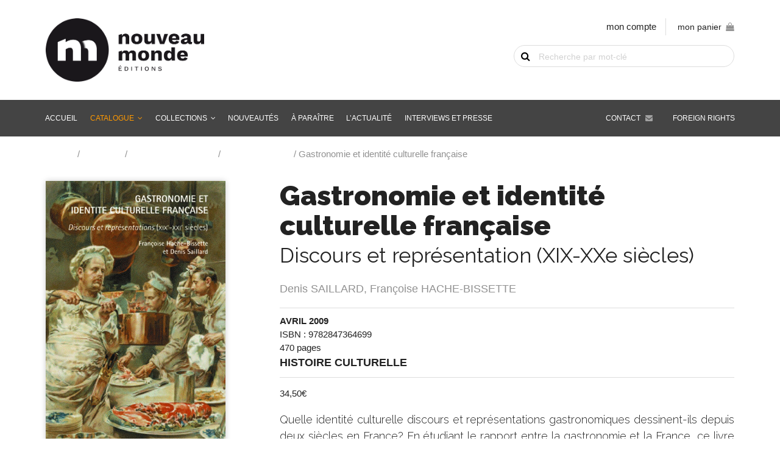

--- FILE ---
content_type: text/css
request_url: https://www.nouveau-monde.net/wp-content/themes/nouveaumonde/css/nouveau-monde.min.css
body_size: 7776
content:
@charset "UTF-8";body{display:flex;min-height:100vh;flex-direction:column}main{flex:1 0 auto;min-height:480px}html{font-family:'Source Sans',sans-serif;font-weight:400;color:#222}a{color:#f90}:focus{outline:0}figure{margin:0}figure iframe{display:block;margin:0 auto}.toast{background:#f90;color:#fff;font-weight:600}nav.pagination{background:0 0;text-align:center;box-shadow:none;margin:40px 0}nav.pagination .nav-links a,nav.pagination .nav-links span{font-weight:300;font-size:.9em;display:inline-block;height:auto;line-height:2em;width:2.8em;padding:0;background:#eee;margin:0 3px;color:#222}nav.pagination .nav-links a.next .fa,nav.pagination .nav-links a.prev .fa,nav.pagination .nav-links span.next .fa,nav.pagination .nav-links span.prev .fa{line-height:1em;height:1em}nav.pagination .nav-links a.current,nav.pagination .nav-links span.current{background:#222;color:#fff}nav.pagination .nav-links a.dots,nav.pagination .nav-links span.dots{background:#fff}nav.pagination .nav-links a.dots:hover,nav.pagination .nav-links span.dots:hover{color:#222;background:inherit}nav.pagination .nav-links a:hover,nav.pagination .nav-links span:hover{background:#f90;color:#fff}.background-img{background-position:center center;background-repeat:no-repeat;background-size:cover}.book-subtitle{display:block;font-weight:400}.book-cover{box-shadow:0 0 9px rgba(0,0,0,.2)}.btn{background:#f90;color:#fff;box-shadow:none;padding:5px 15px;height:auto;line-height:1.2em}.btn:hover{background:#222;color:inherit;box-shadow:none}#breadcrumbs{margin:30px 0 0;font-weight:300;font-size:.9em;color:#aaa}#breadcrumbs>span>span>a{padding-left:0}#breadcrumbs .breadcrumb_last,#breadcrumbs a{display:inline-block;margin-right:.5em;color:inherit;padding-left:.5em}#breadcrumbs a:hover{color:#222}.nm-newsletter .title{font-family:Raleway;font-size:1.3em;text-align:center}.nm-newsletter .title strong{display:block;font-weight:700}.nm-newsletter .input-wrapper{position:relative;max-width:360px;margin:15px auto}.nm-newsletter .input-wrapper input[type=email]{border:1px solid #fff;background:#fff;height:48px;line-height:48px;border-radius:24px;padding:0 15px;width:calc(90%);font-family:Raleway}.nm-newsletter .input-wrapper input[type=email]:focus{border:1px solid #fff;box-shadow:none}.nm-newsletter .input-wrapper button{position:absolute;height:40px;line-height:40px;border:none;background:0 0;font-size:24px;color:#f90;top:2px;text-align:center;right:10px}footer .nm-newsletter{margin-top:30px}footer .nm-newsletter .title{font-size:1.1em}.no-content-found h2{font-size:2em;font-weight:200;line-height:1.2em;font-family:Raleway}.main-content{padding:40px 0}#tab-book_summary h1,.main-content h1,.woocommerce-product-details__short-description h1{margin:0;font-size:3em;line-height:1.2em;font-weight:600;font-family:Raleway}#tab-book_summary h1.underline:after,.main-content h1.underline:after,.woocommerce-product-details__short-description h1.underline:after{margin-top:.2em}#tab-book_summary h2,#tab-book_summary h3,#tab-book_summary h4,.main-content h2,.main-content h3,.main-content h4,.woocommerce-product-details__short-description h2,.woocommerce-product-details__short-description h3,.woocommerce-product-details__short-description h4{font-family:Raleway}#tab-book_summary h2,.main-content h2,.woocommerce-product-details__short-description h2{font-size:2.2em}#tab-book_summary h3,.main-content h3,.woocommerce-product-details__short-description h3{font-size:1.8em}#tab-book_summary h4,.main-content h4,.woocommerce-product-details__short-description h4{font-size:1.4em}#tab-book_summary h5,#tab-book_summary h6,.main-content h5,.main-content h6,.woocommerce-product-details__short-description h5,.woocommerce-product-details__short-description h6{font-size:1em;font-weight:700}#tab-book_summary p,.main-content p,.woocommerce-product-details__short-description p{font-size:1.1em;font-weight:300;text-align:justify}#tab-book_summary blockquote,.main-content blockquote,.woocommerce-product-details__short-description blockquote{border-color:#f90;font-family:Raleway;font-style:italic;font-size:1.2em}#tab-book_summary ol,#tab-book_summary ul:not(.products),.main-content ol,.main-content ul:not(.products),.woocommerce-product-details__short-description ol,.woocommerce-product-details__short-description ul:not(.products){margin:1em 0}#tab-book_summary ol li,#tab-book_summary ul:not(.products) li,.main-content ol li,.main-content ul:not(.products) li,.woocommerce-product-details__short-description ol li,.woocommerce-product-details__short-description ul:not(.products) li{position:relative;padding-left:1.2em;margin-bottom:.5em}#tab-book_summary ol li:before,#tab-book_summary ul:not(.products) li:before,.main-content ol li:before,.main-content ul:not(.products) li:before,.woocommerce-product-details__short-description ol li:before,.woocommerce-product-details__short-description ul:not(.products) li:before{font-family:FontAwesome;content:"\f105";color:#f90;position:absolute;left:0;top:0}#tab-book_summary ol li ul,#tab-book_summary ul:not(.products) li ul,.main-content ol li ul,.main-content ul:not(.products) li ul,.woocommerce-product-details__short-description ol li ul,.woocommerce-product-details__short-description ul:not(.products) li ul{margin-top:.5em}#tab-book_summary strong,.main-content strong,.woocommerce-product-details__short-description strong{font-weight:600}#tab-book_summary em,.main-content em,.woocommerce-product-details__short-description em{font-style:italic}main.archive.news{padding:40px 0}main.archive.news h1{margin:0;font-size:3em;line-height:1.2em;font-weight:600;font-family:Raleway;margin-bottom:1em}main.archive.news h1.underline:after{margin-top:.2em}main.archive.news h1 .category{font-weight:100;margin-left:.2em}main.archive.news h1 .category:before{content:"/";color:#ccc;margin-right:.2em}.post-item{background:#fff;box-shadow:0 0 5px rgba(0,0,0,.15);margin-bottom:30px}.post-item .thumbnail{position:relative;min-height:30px}.post-item .thumbnail img{display:block}.post-item .thumbnail .date{position:absolute;left:0;bottom:0;padding:1px 8px;font-size:.8em;text-transform:uppercase;background:#f90;color:#fff}.post-item .post-description{padding:10px 15px 40px}.post-item .post-description .category{font-size:.75em;text-transform:uppercase;color:#919191}.post-item .post-description .category a{color:inherit}.post-item .post-description .location{margin-top:.5em;font-size:.9em;color:#999}.post-item .post-description .post-title{margin:0;font-family:Raleway;font-size:1.2em;font-weight:600}.post-item .post-description .post-title a{color:inherit}.post-item .post-description .excerpt{font-weight:200;font-size:.85em}.post-item .post-description .read-more{display:block;font-size:.9em}.post-item .post-description .read-more:after{font-family:FontAwesome;content:"\f105";margin-left:.5em}.post-item .formats{position:absolute;right:5px;bottom:5px}.post-item .formats .format-icon{display:inline-block;margin:0 8px;vertical-align:middle}.post-item .formats .format-icon:before{font-family:FontAwesome;color:#fff;font-size:20px}.post-item .formats .format-icon.video:before{content:"\f008"}.post-item .formats .format-icon.audio:before{content:"\f025"}main.single .wp-post-image{display:block;margin:0 auto}main.single .date{font-weight:800;text-transform:uppercase;color:#f90;margin:1em 0 .5em}main.single .date .category{font-weight:300;display:inline-block;margin-left:1em}main.single .date .category a{color:#444}main.single .date .formats .format-icon{color:#444;display:inline-block;margin:0 8px;vertical-align:middle}main.single .date .formats .format-icon:hover{color:#f90}main.single .date .formats .format-icon:before{font-family:FontAwesome;color:#444;font-weight:400;font-size:20px;margin-right:.5em}main.single .date .formats .format-icon.video:before{content:"\f008"}main.single .date .formats .format-icon.audio:before{content:"\f025"}#related-books{padding:50px 0;background:#f6f6f6}#related-books .author-title{font-family:Raleway;font-size:2em;font-weight:300;margin:0 0 30px}#related-books .author-title a{color:inherit;font-weight:600}.share-post .share-buttons{text-align:center;margin:20px 0}.share-post .share-buttons li{padding:0;margin:0 10px;font-size:24px;display:inline-block}.share-post .share-buttons li:before{display:none}.share-post .share-buttons li.twitter a{color:#1da1f2}.share-post .share-buttons li.facebook a{color:#3b5998}.share-post .share-buttons li.linkedin a{color:#0077b5}.share-post .share-buttons li.mail a{color:#444}#contact-form input[type=email]:focus,#contact-form input[type=tel]:focus,#contact-form input[type=text]:focus,#contact-form textarea:focus{border-bottom:1px solid #f90;box-shadow:0 1px 0 0 #f90}#contact-form input[type=email]:focus+label,#contact-form input[type=tel]:focus+label,#contact-form input[type=text]:focus+label,#contact-form textarea:focus+label{color:#f90}#contact-form .input-field .prefix.active{color:#f90}#contact-form [type=checkbox]:checked+span:not(.lever):before{border-right-color:#f90;border-bottom-color:#f90}#contact-form button{border-radius:0;font-size:1.2em;padding:8px 30px;background:#444}#contact-form button:hover{background:#222;color:#fff}#contact-form button:disabled{background:#f4f4f4!important;color:#222!important}#contact-form button:disabled .fa{color:#f90}#header{padding:30px 0}#header .row{margin:0}#header .logo img{display:block;max-width:260px}#header .search-form,#header .woocommerce-product-search{height:36px;border:1px solid #ddd;border-radius:18px;position:relative}#header .search-form input#s,#header .search-form input.search-field,#header .woocommerce-product-search input#s,#header .woocommerce-product-search input.search-field{height:36px;font-size:14px;line-height:36px;margin:0;background:0 0!important;padding:0 16px 0 40px!important;border:none}#header .search-form input#s:focus,#header .search-form input.search-field:focus,#header .woocommerce-product-search input#s:focus,#header .woocommerce-product-search input.search-field:focus{outline:0;border:none!important;box-shadow:none!important}#header .search-form button,#header .woocommerce-product-search button{font-size:0;border:none;background:0 0}#header .search-form button:before,#header .woocommerce-product-search button:before{display:block;font-size:16px;font-family:FontAwesome;content:"\f002";position:absolute;left:0;top:-1px;padding:0;width:36px;line-height:36px;height:36px;border:none}.nm-collections{background:#f90;color:#fff;padding:50px 0 30px}.nm-collections .subtitle,.nm-collections .title{line-height:30px;margin-bottom:30px}.nm-collections .title{font-size:1.8em;color:#000}.nm-collections .subtitle{font-size:1.2em;font-style:italic}.nm-collections .formats{margin-top:40px;text-transform:uppercase}.nm-collections .formats img,.nm-collections .formats span{display:inline-block;vertical-align:middle;margin:0 10px}.nm-collections #menu-collections{font-size:0;text-align:center;margin:20px 0}.nm-collections #menu-collections li{vertical-align:middle;display:inline-block;margin:0;width:24%;margin:5px .5%}.nm-collections #menu-collections li a{font-size:14px;display:block;text-transform:uppercase;color:inherit;padding:10px 20px;line-height:1.2em;height:40px;border:1px solid rgba(255,255,255,.75);border-radius:20px}.nm-collections #menu-collections li a:hover{color:#222}#main-nav{height:60px;background:#444!important}#menubar{height:60px}#menubar ul>li>a{padding:0 .8vw;text-transform:uppercase;font-size:.8em}#menubar ul>li.contact,#menubar ul>li.foreign-rights{float:right}#menubar ul>li.contact{margin-right:1vw}#menubar ul>li.contact a:after{font-family:FontAwesome;content:"\f0e0";opacity:.5;margin-left:.6em}#menubar ul li{line-height:60px;height:60px}#menubar ul li.current-menu-item>a,#menubar ul li.current-menu-parent>a,#menubar ul li.current_page_parent>a{color:#f90}#menubar ul li.menu-item-has-children{position:relative}#menubar ul li.menu-item-has-children>a:after{display:inline-block;font-family:FontAwesome;content:"\f107";margin-left:.5vw}#menubar ul li.menu-item-has-children .sub-menu{background:#444;top:0;width:240px;position:absolute;z-index:99;box-shadow:0 8px 8px rgba(0,0,0,.08);transform-origin:50% 0;transform:scaleY(0);height:0;opacity:0;overflow:hidden;transition:all .3s ease-in}#menubar ul li.menu-item-has-children .sub-menu li{display:block;float:none;height:auto}#menubar ul li.menu-item-has-children .sub-menu li a{display:block;line-height:1.3em;padding:10px 10px}#menubar ul li.menu-item-has-children .sub-menu li a:hover{background:#222}#menubar ul li.menu-item-has-children:hover ul{top:60px;transform:scaleY(1);opacity:1;height:auto}footer.page-footer{padding:0}footer.page-footer .row{margin:0}footer.page-footer .logo{padding:30px 0}footer.page-footer .logo img{max-height:50px}footer.page-footer .copyright{font-weight:300;font-size:small;color:#999;padding-bottom:15px}footer.page-footer .copyright a{color:inherit}footer.page-footer .copyright a:hover{color:#222}footer.page-footer .footer-links{font-size:1.2em;font-weight:300;color:#ddd;margin:0 0 30px;line-height:40px}footer.page-footer .footer-links a,footer.page-footer .footer-links span{font-size:.7em;display:inline-block;vertical-align:middle;margin:0 10px;color:#222}footer.page-footer .footer-links a:hover{text-decoration:underline}footer.page-footer .footer-links span{margin-left:0}.sidenav-trigger{position:absolute;left:auto;right:15px;top:30px}.sidenav{background:#222;margin:0}.sidenav li a{height:auto;display:block;line-height:1.2em;padding:25px 20px;text-transform:uppercase;color:#fff;font-size:13px;font-weight:300;border-bottom:1px solid #333}.sidenav li.current-menu-item>a,.sidenav li.current-menu-parent>a,.sidenav li.current_page_item>a,.sidenav li.current_page_parent>a{color:#f90;background:#000}.sidenav li.menu-item-has-children>a:after{content:'+';float:right;font-size:32px;font-family:Raleway;font-weight:200}.sidenav li.menu-item-has-children .sub-menu{display:none}.sidenav li.menu-item-has-children .sub-menu a{font-size:.9em;padding:15px 20px 15px 40px}.sidenav li.menu-item-has-children.opened .sub-menu{display:block}.sidenav li.account>a:after,.sidenav li.cart>a:after,.sidenav li.contact>a:after{font-family:FontAwesome;float:right;opacity:.3}.sidenav li.cart>a:after{content:"\f290"}.sidenav li.account>a:after{content:"\f2be"}.sidenav li.contact>a:after{content:"\f0e0"}@media only screen and (max-width:600px){#header{padding-top:10px}#header a.logo{display:block;text-align:center}#header a.logo img{max-width:70%}#header .shop-tools{margin-top:30px}.nm-collections #menu-collections li{display:block;width:100%;margin-bottom:15px}.nm-collections .formats span{display:none}footer.page-footer .logo img{display:block;margin:0 auto}footer.page-footer .footer-links{color:transparent;line-height:0}footer.page-footer .footer-links a,footer.page-footer .footer-links span{line-height:15px;margin:10px;width:100%;display:block;text-align:center}}#home-slider .row{margin:0}#home-slider .book-slide{padding:50px 0}#home-slider a{color:inherit}#home-slider h2{font-size:1.6em;font-family:Raleway;font-weight:800;margin:0}#home-slider .authors{font-size:1em;margin:.5em 0}#home-slider .excerpt{margin:.5em 0;font-weight:300}#home-slider .pubdate{display:inline-block;font-weight:600;font-size:.8em;text-transform:uppercase}#home-slider .price{font-weight:600;margin:.5em 0}#home-slider .btn.book{background:#fff;color:#222;font-weight:300;text-transform:none;font-style:italic}#home-slider .slick-dots{bottom:10px}#home-slider .slick-dots button{border-color:#fff}#home-slider .slick-dots button:hover:before{background:#222}#home-slider .slick-dots .slick-active button:before{background:#222}#home-slider .slick-arrow{width:60px;height:60px;background-color:rgba(255,255,255,.5);background-repeat:no-repeat;background-position:0 0;background-image:url(../img/arrows.svg);z-index:2;opacity:.5}#home-slider .slick-arrow:hover{opacity:1}#home-slider .slick-arrow:before{display:none}#home-slider .slick-arrow.slick-next{right:0;background-position:-60px 0}#home-slider .slick-arrow.slick-prev{left:0}#homepage .home-new-books{padding:50px 0}#homepage .home-new-books .row{margin:0}#homepage .home-new-books h2{margin:0;font-size:2em;font-weight:300}#homepage .home-new-books .valign-wrapper>a{display:block;width:100%;padding-bottom:170%;position:relative}#homepage .home-new-books .valign-wrapper>a img{position:absolute;width:90%;left:5%;bottom:0;transition:all .2s ease-in-out 0s}#homepage .home-new-books .valign-wrapper>a:hover img{width:100%;left:0}#homepage .home-last-news{background:#444;padding:50px 0}#homepage .home-last-news h2{margin:0;font-size:2.8em;font-weight:200;color:#f90;margin-bottom:.5em}#homepage .home-newsletter .nm-newsletter input{background:#efebe8}#homepage .home-newsletter .nm-newsletter input::placeholder{color:#b09d8e}#news-slider .post-item{width:300px;margin:0 20px 30px}#news-slider .slick-dots li button{border:1px solid rgba(255,255,255,.4)}#news-slider .slick-dots li button:before{background:#fff}@media only screen and (max-width:600px){#home-slider .book-slide{min-height:0;padding:30px 0 70px}#home-slider .book-slide img{max-height:240px;display:block;margin:0 auto 15px;width:auto}#home-slider .book-slide .excerpt{display:none}#home-slider .slick-arrow{display:none!important}#news-slider .post-item{width:220px;margin:0 6px 30px}}.event-item{box-shadow:0 0 8px rgba(0,0,0,.08);margin-bottom:30px;position:relative}.event-item .thumbnail{display:block;width:40%;height:100%;position:absolute}.event-item .thumbnail a{position:absolute;left:0;top:0;display:block;width:100%;height:100%}.event-item .event-description{padding:10px 10px 10px calc(42.5%)}.event-item .event-description .event-date{font-size:.8em;text-transform:uppercase}.event-item .event-description .post-title{margin:5px 0;font-size:1.2em;font-family:Raleway;font-weight:700}.event-item .event-description .post-title a{color:inherit}.event-item .event-description .event-location{font-size:.8em}.event-item .event-description .read-more{display:block;margin-top:8px;font-size:.85em}.event-item .event-description .read-more:after{font-family:FontAwesome;content:"\f105";margin-left:.5em}main.page.single.agenda .wp-post-image{margin-top:50px}main.page.single.agenda .main-content .event-date,main.page.single.agenda .main-content .location{font-size:1.2em;text-transform:uppercase}main.page.single.agenda .agenda-sidebar{padding-top:50px}main.page.single.agenda .agenda-sidebar h4{margin:0 0 30px;font-family:Raleway;font-size:1.3em}main.page.single.agenda .agenda-sidebar .event-item .thumbnail{width:30%}main.page.single.agenda .agenda-sidebar .event-item .event-description{padding:10px 10px 10px calc(32.5%)}main.page.single.agenda .agenda-sidebar .event-item .post-title{margin:0;font-size:1em}.event-view{text-align:right;font-size:.8em;text-transform:uppercase;margin-top:2em}.event-view a{color:inherit;display:inline-block;margin:0 15px}.event-view a:hover{color:#f90}.event-view a.current{font-weight:700;color:#f90}.event-view a.current .fa{font-weight:400}.calendar-nav{font-size:1.6em;text-transform:uppercase;font-family:Raleway;font-weight:700}.calendar-nav a{font-size:36px;display:inline-block;margin-top:-.3em;color:#ddd}.calendar-nav a:hover{color:#444}.calendar-nav a.prev{float:left}.calendar-nav a.next{float:right}.material-tooltip{background:#f90}#calendar .calendar-cell{display:block;float:left;width:14.285%;text-align:center;padding:15px 0;border:1px solid #eee;position:relative;padding-bottom:30px}#calendar .calendar-cell.empty{border:none}#calendar .calendar-cell.week-end{background:#f9f9f9}#calendar .calendar-cell.has-event{background:#444;color:#fff}#calendar .calendar-cell.current{color:#f90;font-weight:800}#calendar .calendar-cell span{text-transform:uppercase;display:block;font-family:Raleway;font-size:1.8em}#calendar .calendar-cell span.day{font-size:14px}#calendar .calendar-cell .events-links{position:absolute;bottom:2px;left:0;width:100%;text-align:center}#calendar .calendar-cell .events-links a{display:inline-block;font-size:20px;margin:0 3px}@media only screen and (max-width:600px){.event-view a{display:block;width:100%;text-align:center;margin:10px 0}#calendar .calendar-cell{font-size:13px}#calendar .calendar-cell span.day{font-size:10px}#calendar .calendar-cell .events-links{left:0}#calendar .calendar-cell .events-links a{font-size:10px}}nav.woocommerce-breadcrumb{background:0 0;box-shadow:none;line-height:1.2em;height:auto;color:#919191!important;padding:20px .75rem!important}nav.woocommerce-breadcrumb a:hover{color:#222}header .shop-links{margin-top:0}header .shop-links>li{font-weight:300;display:inline-block;padding:0 15px;border-right:1px solid #ddd;line-height:28px}header .shop-links>li:last-child{padding-right:0;border:none}header .shop-links>li>a{color:inherit}header .shop-links>li>a:hover{color:#f90}.woocommerce-cart main.page h1{margin-top:40px}.woocommerce-cart header .shop-links>li{padding:0;border:none}.woocommerce .woocommerce-shipping-calculator input[type=text]:focus{border-bottom:1px solid #f90;box-shadow:0 1px 0 0 #f90}.woocommerce .woocommerce-shipping-calculator button{background:#fff;font-weight:400;border:1px solid #ccc}.woocommerce .woocommerce-shipping-calculator button:hover{color:#000;background:#fff}#sitedit-cart-widget{position:relative}#sitedit-cart-widget .sitedit-cart-title{font-size:.9em;cursor:pointer;color:#222}#sitedit-cart-widget .sitedit-cart-title:hover{color:#f90}#sitedit-cart-widget .sitedit-cart-title .fa{color:#919191;margin-left:.5em}#sitedit-cart-widget .sitedit-cart-title #nm-cart-items-nb strong{display:inline-block;padding:0;height:24px;width:24px;text-align:center;line-height:24px;border-radius:12px;background:#f90;margin:0 8px;color:#fff;vertical-align:middle}#sitedit-cart-widget.visible .widget_shopping_cart_content{display:block}#sitedit-cart-widget .widget_shopping_cart_content{display:none;background:#fff;z-index:9;position:absolute;right:0;top:28px;box-shadow:0 0 10px rgba(0,0,0,.08);padding:10px;width:240px}#sitedit-cart-widget .widget_shopping_cart_content a{color:inherit}#sitedit-cart-widget .widget_shopping_cart_content a:hover{color:#f90}#sitedit-cart-widget .widget_shopping_cart_content .woocommerce-mini-cart-item{padding:10px 0;border-bottom:1px solid #ddd}#sitedit-cart-widget .widget_shopping_cart_content .woocommerce-mini-cart-item>a{display:block;width:220px;text-align:left;font-size:.8em;line-height:1.2em}#sitedit-cart-widget .widget_shopping_cart_content .woocommerce-mini-cart-item>a.remove_from_cart_button{display:inline-block;width:20px;float:right;font-size:0;color:#fff;text-align:right;margin-top:5px}#sitedit-cart-widget .widget_shopping_cart_content .woocommerce-mini-cart-item>a.remove_from_cart_button:hover:before{color:#f90}#sitedit-cart-widget .widget_shopping_cart_content .woocommerce-mini-cart-item>a.remove_from_cart_button:before{font-size:14px;font-family:FontAwesome;content:"\f014";font-weight:400;color:#444}#sitedit-cart-widget .widget_shopping_cart_content .woocommerce-mini-cart-item .quantity{font-size:.9em;display:block;margin-top:4px}#sitedit-cart-widget .widget_shopping_cart_content .woocommerce-mini-cart-item img{width:30px;height:auto;float:left;margin-right:8px}#sitedit-cart-widget .widget_shopping_cart_content .woocommerce-mini-cart__buttons a{font-size:.8em;display:block;background:#f90;color:#fff;margin:10px 0;text-align:center;padding:10px;border-radius:0}#sitedit-cart-widget .widget_shopping_cart_content .woocommerce-mini-cart__buttons a:hover{background:#e68a00}.woocommerce nav.woocommerce-pagination{clear:both;background:0 0;box-shadow:none}.woocommerce nav.woocommerce-pagination .page-numbers{width:100%;text-align:center;border:none}.woocommerce nav.woocommerce-pagination .page-numbers li{float:none;display:inline-block;margin:0 5px;border:none}.woocommerce nav.woocommerce-pagination .page-numbers li a,.woocommerce nav.woocommerce-pagination .page-numbers li span{font-weight:300;font-size:.9em;display:inline-block;height:auto;line-height:2em;width:2.8em;padding:0;background:#eee;color:#222}.woocommerce nav.woocommerce-pagination .page-numbers li a.current,.woocommerce nav.woocommerce-pagination .page-numbers li span.current{background:#222;color:#fff}.woocommerce nav.woocommerce-pagination .page-numbers li a.dots,.woocommerce nav.woocommerce-pagination .page-numbers li span.dots{background:#fff}.woocommerce nav.woocommerce-pagination .page-numbers li a.dots:hover,.woocommerce nav.woocommerce-pagination .page-numbers li span.dots:hover{color:#222;background:inherit}.woocommerce nav.woocommerce-pagination .page-numbers li a:hover,.woocommerce nav.woocommerce-pagination .page-numbers li span:hover{background:#f90;color:#fff}.woocommerce .a-paraitre{color:#000;font-weight:600;font-size:.9em;text-transform:uppercase}.woocommerce-page h1,.woocommerce-products-header__title{margin:0 0 1em;font-family:Raleway;font-weight:600;font-size:3em}.woocommerce-page h1:after,.woocommerce-products-header__title:after{display:block;content:"";width:120px;border-bottom:4px solid #f90;margin:10px 0}.sitedit-book-item .attachment-woocommerce_thumbnail{display:block;box-shadow:0 0 8px rgba(0,0,0,.15)!important}.sitedit-book-item .woocommerce-loop-product_title{font-size:1.2em;font-family:Raleway;font-weight:700;line-height:1.3em;margin:0 0 6px}.sitedit-book-item .woocommerce-loop-product_title .book-subtitle{font-weight:500;line-height:1.2em}.sitedit-book-item .woocommerce-loop-product_title a{color:inherit}.sitedit-book-item .authors{font-size:.8em}.sitedit-book-item .amount{font-family:Raleway;color:#222}.sitedit-book-item .book-cover-wrapper{display:block;width:100%;padding-bottom:170%;position:relative}.sitedit-book-item .book-cover-wrapper img{position:absolute;left:0;bottom:0;box-shadow:0 0 8px rgba(0,0,0,.15)!important}.sitedit-book-item .button.add_to_cart_button,.sitedit-book-item .button.product_type_simple{border-radius:0;padding:8px;font-size:.7em;margin:0!important;background:#444;color:#fff;font-weight:600;text-transform:uppercase}.sitedit-book-item .button.add_to_cart_button:hover,.sitedit-book-item .button.product_type_simple:hover{background:#222;color:#fff}.woocommerce-cart-form table th{font-weight:300!important;font-size:.8em}.woocommerce-cart-form table .attachment-woocommerce_thumbnail{box-shadow:0 0 3px rgba(0,0,0,.15)!important}.woocommerce-cart-form table .product-remove{width:30px}.woocommerce-cart-form table .product-remove .remove{color:#444!important}.woocommerce-cart-form table .product-remove .remove:hover{background:inherit;color:#222!important}.woocommerce-cart-form table .product-name a{color:inherit;font-weight:800}.woocommerce-cart-form table input.qty{border:1px solid #fff}.woocommerce-cart-form table input.qty:focus{border-bottom-color:#f90!important;box-shadow:none!important}.woocommerce-cart-form table .actions button{border-radius:0;background:#444;color:#fff}.woocommerce-cart-form table .actions button:disabled{display:none}.woocommerce-cart-form table .actions button:hover{background:#222;color:#fff}.woocommerce-cart-form table .actions .coupon #coupon_code,.woocommerce-cart-form table .actions .coupon button{height:30px;padding:5px;border:1px solid #ddd;border-radius:0;font-weight:400}.woocommerce-cart-form table .actions .coupon #coupon_code{width:120px}.woocommerce-cart-form table .actions .coupon #coupon_code:focus{border-bottom-color:#f90!important;box-shadow:none!important}.woocommerce-cart-form table .actions .coupon button{background:#fff;color:#444;border:1px solid #ddd;padding:5px 10px;font-weight:300}.return-to-shop a.button.wc-backward{background:#fff;border:1px solid #ddd;border-radius:0}.return-to-shop a.button.wc-backward:before{font-family:FontAwesome;content:"\f104";color:#f90;font-weight:400;margin-right:.5em}.woocommerce .cart-collaterals{padding-bottom:50px}.woocommerce .cart-collaterals .cart_totals>h2,.woocommerce .cart-collaterals .cross-sells>h2{font-size:1.6em;font-weight:300}.wc-proceed-to-checkout .checkout-button{background:#444!important;text-transform:uppercase}.wc-proceed-to-checkout .checkout-button:hover{background:#222!important}.woocommerce-page main.page{padding-bottom:80px}select:focus{outline:0!important}.woocommerce-EditAccountForm,.woocommerce-MyAccount-content form,.woocommerce-checkout,.woocommerce-form{padding-bottom:80px;border-radius:0!important;border-color:#ddd!important}.woocommerce-EditAccountForm input[type=email]:focus,.woocommerce-EditAccountForm input[type=password]:focus,.woocommerce-EditAccountForm input[type=tel]:focus,.woocommerce-EditAccountForm input[type=text]:focus,.woocommerce-MyAccount-content form input[type=email]:focus,.woocommerce-MyAccount-content form input[type=password]:focus,.woocommerce-MyAccount-content form input[type=tel]:focus,.woocommerce-MyAccount-content form input[type=text]:focus,.woocommerce-checkout input[type=email]:focus,.woocommerce-checkout input[type=password]:focus,.woocommerce-checkout input[type=tel]:focus,.woocommerce-checkout input[type=text]:focus,.woocommerce-form input[type=email]:focus,.woocommerce-form input[type=password]:focus,.woocommerce-form input[type=tel]:focus,.woocommerce-form input[type=text]:focus{border-bottom:1px solid #f90!important;box-shadow:0 1px 0 0 #f90!important}.woocommerce-EditAccountForm input[type=checkbox]:checked+span:not(.lever):before,.woocommerce-MyAccount-content form input[type=checkbox]:checked+span:not(.lever):before,.woocommerce-checkout input[type=checkbox]:checked+span:not(.lever):before,.woocommerce-form input[type=checkbox]:checked+span:not(.lever):before{border-right-color:#f90;border-bottom-color:#f90}.woocommerce-EditAccountForm .button,.woocommerce-EditAccountForm .woocommerce-button,.woocommerce-MyAccount-content form .button,.woocommerce-MyAccount-content form .woocommerce-button,.woocommerce-checkout .button,.woocommerce-checkout .woocommerce-button,.woocommerce-form .button,.woocommerce-form .woocommerce-button{border-radius:0!important;background:#444!important;color:#fff!important}.woocommerce-EditAccountForm .button:hover,.woocommerce-EditAccountForm .woocommerce-button:hover,.woocommerce-MyAccount-content form .button:hover,.woocommerce-MyAccount-content form .woocommerce-button:hover,.woocommerce-checkout .button:hover,.woocommerce-checkout .woocommerce-button:hover,.woocommerce-form .button:hover,.woocommerce-form .woocommerce-button:hover{background:#222!important}.woocommerce-EditAccountForm h3,.woocommerce-MyAccount-content form h3,.woocommerce-checkout h3,.woocommerce-form h3{margin:0 0 1em;font-family:Raleway;font-weight:300;font-size:2em}.woocommerce-EditAccountForm label,.woocommerce-MyAccount-content form label,.woocommerce-checkout label,.woocommerce-form label{color:#444}.woocommerce-EditAccountForm input,.woocommerce-MyAccount-content form input,.woocommerce-checkout input,.woocommerce-form input{background:#f4f4f4!important;padding:0 6px!important;border-bottom:1px solid #fff!important}.woocommerce-EditAccountForm textarea,.woocommerce-MyAccount-content form textarea,.woocommerce-checkout textarea,.woocommerce-form textarea{border:1px solid #ddd;padding:10px;height:8em!important}.woocommerce-EditAccountForm #order_review_heading,.woocommerce-MyAccount-content form #order_review_heading,.woocommerce-checkout #order_review_heading,.woocommerce-form #order_review_heading{margin-top:2em}.woocommerce-EditAccountForm .wc_payment_methods,.woocommerce-MyAccount-content form .wc_payment_methods,.woocommerce-checkout .wc_payment_methods,.woocommerce-form .wc_payment_methods{background:#f9f9f9}.woocommerce-EditAccountForm .wc_payment_methods .payment_box,.woocommerce-MyAccount-content form .wc_payment_methods .payment_box,.woocommerce-checkout .wc_payment_methods .payment_box,.woocommerce-form .wc_payment_methods .payment_box{background:#fff!important}.woocommerce-EditAccountForm .wc_payment_methods .payment_box:before,.woocommerce-MyAccount-content form .wc_payment_methods .payment_box:before,.woocommerce-checkout .wc_payment_methods .payment_box:before,.woocommerce-form .wc_payment_methods .payment_box:before{border-bottom-color:#fff!important}.woocommerce-EditAccountForm .place-order,.woocommerce-MyAccount-content form .place-order,.woocommerce-checkout .place-order,.woocommerce-form .place-order{background:#f9f9f9}.woocommerce-EditAccountForm #place_order,.woocommerce-MyAccount-content form #place_order,.woocommerce-checkout #place_order,.woocommerce-form #place_order{background:#444}.woocommerce-EditAccountForm #place_order:hover,.woocommerce-MyAccount-content form #place_order:hover,.woocommerce-checkout #place_order:hover,.woocommerce-form #place_order:hover{background:#222}#customer_login h2{font-size:1.8em;font-family:Raleway}#customer_login .woocommerce-privacy-policy-text{font-weight:300;font-size:.85em}.woocommerce-error,.woocommerce-info,.woocommerce-message,.woocommerce-notices-wrapper .woocommerce-error{clear:both;border:none;background:0 0;padding:0;background:0 0;text-transform:uppercase}.woocommerce-error:before,.woocommerce-info:before,.woocommerce-message:before,.woocommerce-notices-wrapper .woocommerce-error:before{display:none}.woocommerce-error{color:#ff4500}.woocommerce p.stock.out-of-stock{color:#f90;font-weight:600;text-transform:uppercase}nav.woocommerce-MyAccount-navigation{display:block;height:auto;float:none!important;width:100%!important;margin-bottom:30px;box-shadow:none;background:#f9f9f9}nav.woocommerce-MyAccount-navigation ul{float:none!important;text-align:center;border-bottom:1px solid #ddd}nav.woocommerce-MyAccount-navigation ul li{float:none;padding:0!important;display:inline-block;margin:0 10px!important}nav.woocommerce-MyAccount-navigation ul li:before{display:none}nav.woocommerce-MyAccount-navigation ul li a{display:block;color:#222;font-size:.8em;padding:0;text-transform:uppercase}nav.woocommerce-MyAccount-navigation ul li a:hover{background:0 0;color:#f90}nav.woocommerce-MyAccount-navigation ul li.is-active a{font-weight:800}.woocommerce-MyAccount-content{width:100%!important;float:none!important}.woocommerce-MyAccount-content .woocommerce-Button{background:#444!important;color:#fff!important}.woocommerce-MyAccount-content header.title{margin-top:30px}.woocommerce-MyAccount-content header.title h3{font-size:1.3em;font-family:Raleway;margin-top:0}.woocommerce-MyAccount-content header.title .edit{border:1px solid #f90;padding:4px 12px}.woocommerce-MyAccount-content .woocommerce-EditAccountForm fieldset{border:1px solid #ddd;margin:40px 0}.woocommerce-MyAccount-content .addresses address{border:none!important;font-style:normal;font-family:Raleway}.woocommerce-MyAccount-content .woocommerce-orders-table th{font-weight:300!important}.woocommerce-MyAccount-content .woocommerce-orders-table a.woocommerce-button.button.view{background:0 0}.woocommerce-order-details__title,h2.woocommerce-column__title{font-size:1.6em;font-family:Raleway}.woocommerce mark{background:inherit;font-weight:800}.woocommerce address{border:1px solid #ddd!important}.nm-catalog-ordering{color:#999;font-weight:300}.nm-catalog-ordering a{display:inline-block;margin:0 10px;color:#222}.nm-catalog-ordering a:hover{color:#f90}.nm-catalog-ordering a.current{color:#f90;font-weight:800}#sitedit-product .book-summary h1{margin:0;font-weight:800}#sitedit-product .book-summary h1:after{display:none}#sitedit-product .book-summary .book-authors{color:#919191;font-size:1.1em;line-height:1.4em;margin:1em 0}#sitedit-product .book-summary .book-authors a{color:inherit}#sitedit-product .book-summary .book-authors a:hover{color:#222}#sitedit-product .book-summary .book-meta{padding:10px 0;border-top:1px solid #ddd;border-bottom:1px solid #ddd;font-weight:300}#sitedit-product .book-summary .book-meta .book-collections,#sitedit-product .book-summary .book-meta .book-pubdate{font-weight:800;text-transform:uppercase}#sitedit-product .book-summary .book-meta .book-collections{font-size:1.2em}#sitedit-product .book-summary .book-meta .book-collections a{color:inherit}#sitedit-product p.price,#sitedit-product span.price{color:#222}#sitedit-product .woocommerce-product-details__short-description p{font-size:1.2em;font-family:Raleway}#sitedit-product .quantity input.qty{border:none;margin:0;height:36px;line-height:36px;background:#f4f4f4}#sitedit-product .quantity input.qty:focus{border:none;box-shadow:none}#sitedit-product button.button{background:#444;border-radius:0;height:36px;line-height:36px;padding:0 30px;text-shadow:none}#sitedit-product button.button:hover{background:#222}#main .woocommerce-tabs p{line-height:1.6em}#main .woocommerce-tabs ul.tabs{padding:0;margin:0 0 20px}#main .woocommerce-tabs ul.tabs li{margin:0;border:none;background:#fff}#main .woocommerce-tabs ul.tabs li:after,#main .woocommerce-tabs ul.tabs li:before{display:none}#main .woocommerce-tabs ul.tabs li a{font-weight:300}#main .woocommerce-tabs ul.tabs li.active a{font-weight:800}#main .woocommerce-tabs ul.tabs li.active a:after{display:block;content:"";position:relative;border-bottom:3px solid #f90}#main .woocommerce-tabs h2{font-size:2em;font-family:Raleway;font-weight:300}#main .woocommerce-tabs h3{font-size:1.4em;font-family:Raleway;font-weight:600}#main .woocommerce-tabs h4{font-size:1.2em;font-family:Raleway;font-weight:800}#main .woocommerce-tabs p{font-size:1.1em;font-weight:300}#main .woocommerce-tabs #reviews #reply-title{font-size:1.2em;font-family:Raleway;font-weight:600}#main .woocommerce-tabs #commentform label{display:block}#main .woocommerce-tabs #commentform input[type=email],#main .woocommerce-tabs #commentform input[type=text],#main .woocommerce-tabs #commentform textarea{padding:10px;line-height:1.3em;height:auto;background:#f6f6f6;border:none;border-bottom:1px solid #f6f6f6}#main .woocommerce-tabs #commentform input[type=email]:focus,#main .woocommerce-tabs #commentform input[type=text]:focus,#main .woocommerce-tabs #commentform textarea:focus{border-bottom:#f90;box-shadow:0 1px 0 0 #f90}#main .woocommerce-tabs #commentform input[type=email],#main .woocommerce-tabs #commentform input[type=text]{width:360px;max-width:100%}#main .woocommerce-tabs #commentform input[type=checkbox]{position:relative;opacity:1;display:inline-block}#main .woocommerce-tabs #commentform input[type=checkbox]+label{display:inline-block;margin-left:10px}#main .woocommerce-tabs #commentform input[type=submit]{background:#444;color:#fff;border-radius:0}#main .woocommerce-tabs #commentform input[type=submit]:hover{background:#222}#main .woocommerce-tabs .post-item .post-title{font-size:1.2em;font-weight:800}#main .woocommerce-tabs .post-item .event-date{text-transform:uppercase;color:#f90}#sitedit-related-products,#sitedit-upsell-products{background:#f6f6f6}#sitedit-related-products section.related>h2,#sitedit-related-products section.upsells>h2,#sitedit-upsell-products section.related>h2,#sitedit-upsell-products section.upsells>h2{font-size:2em;font-family:Raleway;font-weight:300}#sitedit-related-products section.related>h2:after,#sitedit-related-products section.upsells>h2:after,#sitedit-upsell-products section.related>h2:after,#sitedit-upsell-products section.upsells>h2:after{display:block;content:"";width:120px;border-bottom:2px solid #f90;margin:10px 0}#sitedit-upsell-products{background:#fff}.woocommerce-notices-wrapper a.wc-forward{background:#f90;color:#fff;border-radius:0;margin-top:-.5em}.woocommerce-notices-wrapper a.wc-forward:after{font-family:FontAwesome;content:"\f105";margin-left:.5em}.woocommerce-notices-wrapper a.wc-forward:hover{background:#222;color:#fff}@media only screen and (min-width:991px){.woocommerce-products-header__title{width:70%;float:left}.nm-catalog-ordering{width:30%;float:right;text-align:right;margin-top:4.2em}}@media only screen and (max-width:600px){nav.woocommerce-MyAccount-navigation li{display:block;width:100%;margin:0!important;border-bottom:1px solid #ddd}nav.woocommerce-MyAccount-navigation li:last-child{border:none}.nm-catalog-ordering{margin-bottom:3em;text-align:center}#sitedit-product .book-cover{display:block;margin:0 auto 20px;max-width:60%}#sitedit-product .book-title{font-size:2.2em}}.underline:after{content:"";display:block;width:120px;border-bottom:2px solid #333;margin-bottom:1em;margin-top:.5em}.underline.white-underline:after{border-color:#fff}.underline.orange-underline:after{border-color:#f90}.slick-slider{position:relative;display:block;box-sizing:border-box;-webkit-touch-callout:none;-webkit-user-select:none;-khtml-user-select:none;-moz-user-select:none;-ms-user-select:none;user-select:none;-ms-touch-action:pan-y;touch-action:pan-y;-webkit-tap-highlight-color:transparent}.slick-list{position:relative;overflow:hidden;display:block;margin:0;padding:0}.slick-list:focus{outline:0}.slick-list.dragging{cursor:pointer;cursor:hand}.slick-slider .slick-list,.slick-slider .slick-track{-webkit-transform:translate3d(0,0,0);-moz-transform:translate3d(0,0,0);-ms-transform:translate3d(0,0,0);-o-transform:translate3d(0,0,0);transform:translate3d(0,0,0)}.slick-track{position:relative;left:0;top:0;display:block;margin-left:auto;margin-right:auto}.slick-track:after,.slick-track:before{content:"";display:table}.slick-track:after{clear:both}.slick-loading .slick-track{visibility:hidden}.slick-slide{float:left;height:100%;min-height:1px;display:none}[dir=rtl] .slick-slide{float:right}.slick-slide img{display:block}.slick-slide.slick-loading img{display:none}.slick-slide.dragging img{pointer-events:none}.slick-initialized .slick-slide{display:block}.slick-loading .slick-slide{visibility:hidden}.slick-vertical .slick-slide{display:block;height:auto;border:1px solid transparent}.slick-arrow.slick-hidden{display:none}.slick-loading .slick-list{background:#fff url(../img/loader.svg) center center no-repeat}.slick-next,.slick-prev{position:absolute;display:block;height:20px;width:20px;line-height:0;font-size:0;cursor:pointer;background:0 0;color:transparent;top:50%;-webkit-transform:translate(0,-50%);-ms-transform:translate(0,-50%);transform:translate(0,-50%);padding:0;border:none;outline:0}.slick-next:focus,.slick-next:hover,.slick-prev:focus,.slick-prev:hover{outline:0;background:0 0;color:transparent}.slick-next:focus:before,.slick-next:hover:before,.slick-prev:focus:before,.slick-prev:hover:before{opacity:1}.slick-next.slick-disabled:before,.slick-prev.slick-disabled:before{opacity:.25}.slick-next:before,.slick-prev:before{font-size:20px;line-height:1;color:#fff;opacity:.75;-webkit-font-smoothing:antialiased;-moz-osx-font-smoothing:grayscale}@font-face{font-family:slick;font-weight:400;font-style:normal;src:url(../fonts/slick.eot);src:url(../fonts/slick.eot?#iefix) format('embedded-opentype'),url(../fonts/slick.woff) format('woff'),url(../fonts/slick.ttf) format('truetype'),url(../fonts/slick.svg#slick) format('svg')}.slick-prev{left:-25px}[dir=rtl] .slick-prev{left:auto;right:-25px}.slick-prev:before{content:"←"}[dir=rtl] .slick-prev:before{content:"→"}.slick-next{right:-25px}[dir=rtl] .slick-next{left:-25px;right:auto}.slick-next:before{content:"→"}[dir=rtl] .slick-next:before{content:"←"}.slick-dotted .slick-slider{margin-bottom:30px}.slick-dots{position:absolute;bottom:-25px;list-style:none;display:block;text-align:center;padding:0;margin:0;width:100%}.slick-dots li{position:relative;display:inline-block;height:20px;width:20px;margin:0 5px;padding:0;cursor:pointer}.slick-dots li:only-child{display:none}.slick-dots li button{border:1px solid #00c6b7;background:0 0;display:block;height:12px;width:12px;border-radius:6px;outline:0;line-height:0;font-size:0;color:transparent;padding:0;cursor:pointer}.slick-dots li button:focus,.slick-dots li button:hover{outline:0}.slick-dots li button:focus:before,.slick-dots li button:hover:before{opacity:1}.slick-dots li button:before{position:absolute;content:"";top:2px;left:2px;width:8px;height:8px;border-radius:4px;background:#00c6b7;line-height:20px;text-align:center;color:#000;opacity:0}.slick-dots li.slick-active button:before{color:#000;opacity:.75}@media only screen and (min-width:993px){.container{width:90%}}